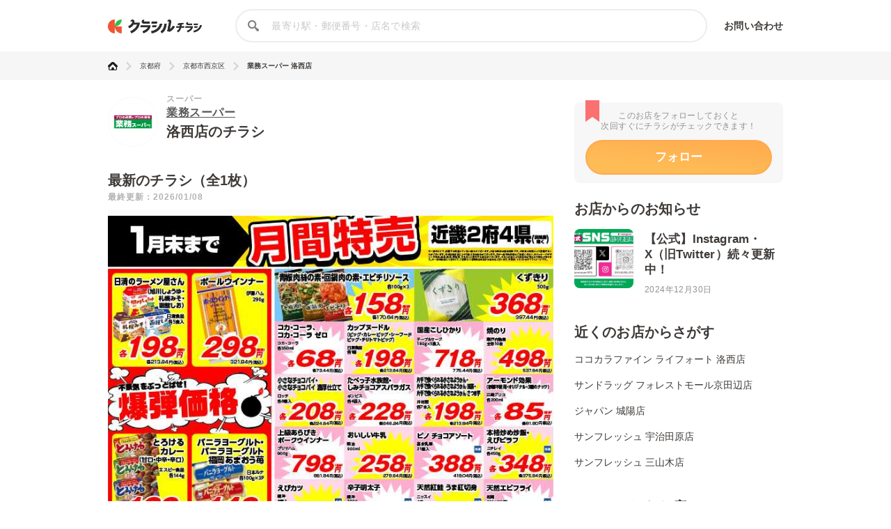

--- FILE ---
content_type: text/html; charset=utf-8
request_url: https://www.google.com/recaptcha/api2/aframe
body_size: 268
content:
<!DOCTYPE HTML><html><head><meta http-equiv="content-type" content="text/html; charset=UTF-8"></head><body><script nonce="gSKk_UFCDR8yYb8U7RAoTg">/** Anti-fraud and anti-abuse applications only. See google.com/recaptcha */ try{var clients={'sodar':'https://pagead2.googlesyndication.com/pagead/sodar?'};window.addEventListener("message",function(a){try{if(a.source===window.parent){var b=JSON.parse(a.data);var c=clients[b['id']];if(c){var d=document.createElement('img');d.src=c+b['params']+'&rc='+(localStorage.getItem("rc::a")?sessionStorage.getItem("rc::b"):"");window.document.body.appendChild(d);sessionStorage.setItem("rc::e",parseInt(sessionStorage.getItem("rc::e")||0)+1);localStorage.setItem("rc::h",'1768965323021');}}}catch(b){}});window.parent.postMessage("_grecaptcha_ready", "*");}catch(b){}</script></body></html>

--- FILE ---
content_type: application/javascript; charset=utf-8
request_url: https://fundingchoicesmessages.google.com/f/AGSKWxVZZxTpqtEdFdji9_Z-KTmZxkz0dXtU8OgDZr7Qt3Y0u8XYnVuAXMMgQ8dW93idfv9JwfyfIVuzD0JxG1c4EGPkAimpQAxOA-ebvtKy43ttbl5Ht9UrCi10ANe58GxMHBGV-EaLpfwk4gaQZc10IH1nMTADziSD9TcAVbiOknl1uYJq3F28yaAuBEos/_.com/adlib/_textads./adv/kelkoo_/ads-250._headerad.
body_size: -1290
content:
window['0aab0f42-d145-4697-9d88-d507969f94f1'] = true;